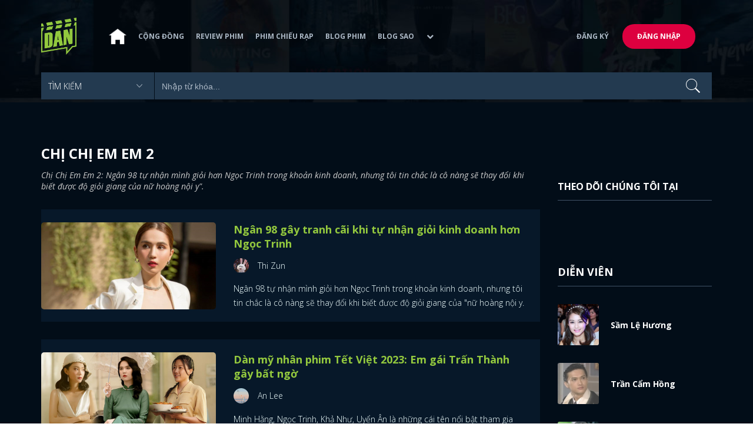

--- FILE ---
content_type: text/html; charset=utf-8
request_url: https://www.dienanh.net/chi-chi-em-em-2-6351.htm
body_size: 10295
content:


<!DOCTYPE html>
<!--[if IE 7]>
     <html class="ie ie7 no-js" lang="en-US">
<![endif]-->
<!--[if IE 8]>
<html class="ie ie8 no-js" lang="en-US">
<![endif]-->
<!--[if !(IE 7) | !(IE 8)  ]><!-->
<html lang="vi" xmlns="http://www.w3.org/1999/xhtml" class="no-js">
<head prefix="og: https://ogp.me/ns# fb: https://ogp.me/ns/fb# article: https://ogp.me/ns/article#">
    <meta http-equiv="Content-Type" content="text/html; charset=UTF-8" />
    <!-- Basic need -->
    <meta content="INDEX,FOLLOW" name="robots" />
    <meta content="global" name="distribution" />
    <meta content="general" name="rating" />
    <meta content="1 days" name="revisit-after" />

    <title>Chị Chị Em Em 2: Ng&#226;n 98 g&#226;y tranh c&#227;i khi tự nhận giỏi kinh doanh hơn Ngọc Trinh</title>
<link rel="canonical" href="https://www.dienanh.net/chi-chi-em-em-2-6351.htm" />
<meta name="google-site-verification" content="Uq9FfaLsRoM_3BrIMS1mLazAk8jsiWYJ2KV2RDeSSdc" />
<meta property="article:published_time" content="2026-01-23T00:29:58+07:00" />
<meta name="keywords" content="Ngọc Trinh, Chị Chị Em Em 2" />
    <meta name="description" content="Chị Chị Em Em 2: Ngân 98 tự nhận mình giỏi hơn Ngọc Trinh trong khoản kinh doanh, nhưng tôi tin chắc là cô nàng sẽ thay đổi khi biết được độ giỏi giang của nữ hoàng nội y&quot;." />

    

<meta property="fb:app_id" content="1807340692868121" />
<meta property="fb:pages" content="153464615307" />
<meta property="fb:pages" content="376664579392607" />
<meta property="fb:pages" content="327489810690241" />
<meta property="og:url" content="https://www.dienanh.net/chi-chi-em-em-2-6351.htm" />
<meta property="og:type" content="website" />
<meta property="og:title" content="Chị Chị Em Em 2: Ngân 98 gây tranh cãi khi tự nhận giỏi kinh doanh hơn Ngọc Trinh" />
    <meta property="og:description" content="Chị Chị Em Em 2: Ngân 98 tự nhận mình giỏi hơn Ngọc Trinh trong khoản kinh doanh, nhưng tôi tin chắc là cô nàng sẽ thay đổi khi biết được độ giỏi giang của nữ hoàng nội y&quot;." />
<meta property="og:image" content="" />
<meta property="og:image:width" content="1200" />
<meta property="og:image:height" content="628" />
<meta property="og:site_name" content="DienAnh.Net" />

    <!-- Mobile specific meta -->
    <meta name=viewport content="width=device-width, initial-scale=1">
    <meta name="format-detection" content="telephone-no">
	<meta name="facebook-domain-verification" content="vgshhcv3gcsfwz2ls4z3wni05td1o" />
<meta property="fb:pages" content="1134031096754226" />
<link href="/favicon.ico" rel="shortcut icon" type="image/x-icon" />

    <!-- CSS files -->
    <!-- Live -->
    <link href="https://static1.dienanh.net/assets/css/bootstrap.css?3.2.5" rel="stylesheet" />
    <link href="https://static1.dienanh.net/assets/css/bootstrap-theme.css?3.2.5" rel="stylesheet" />
    <link href="https://static1.dienanh.net/assets/plugins/owl/owl.carousel.min.css?3.2.5" rel="stylesheet" />
    <link href="https://static1.dienanh.net/assets/plugins/owl/owl.theme.default.min.css?3.2.5" rel="stylesheet" />
    <link href="/Assets/Content/plugins.css?3.2.5" rel="stylesheet">
    <link href="https://static1.dienanh.net/assets/css/style.css?3.2.5" rel="stylesheet">
    <link href="https://static1.dienanh.net/assets/css/sites.min.css?3.2.5" rel="stylesheet" />
    

    <!-- Test -->
    

    

    <!-- Dailymotion -->
<script>
    (function (w, d, s, u, n, i, f, g, e, c) { w.WDMObject = n; w[n] = w[n] || function () { (w[n].q = w[n].q || []).push(arguments); }; w[n].l = 1 * new Date(); w[n].i = i; w[n].f = f; w[n].g = g; e = d.createElement(s); e.async = 1; e.src = u; c = d.getElementsByTagName(s)[0]; c.parentNode.insertBefore(e, c); })(window, document, "script", "//api.dmcdn.net/pxl/cpe/client.min.js", "cpe", "5e8edfadc3afb443eb289bcb")
</script>
    <script>
    (function (i, s, o, g, r, a, m) {
        i['GoogleAnalyticsObject'] = r; i[r] = i[r] || function () {
            (i[r].q = i[r].q || []).push(arguments)
        }, i[r].l = 1 * new Date(); a = s.createElement(o),
            m = s.getElementsByTagName(o)[0]; a.async = 1; a.src = g; m.parentNode.insertBefore(a, m)
    })(window, document, 'script', '//www.google-analytics.com/analytics.js', 'ga');

    ga('create', 'UA-26681903-1', 'auto', { 'name': 'dienanh' });
    ga('dienanh.send', 'pageview');
</script>

<!-- Global site tag (gtag.js) - Google Analytics -->
<script async src="https://www.googletagmanager.com/gtag/js?id=G-Z0R907FWJV"></script>
<script>
  window.dataLayer = window.dataLayer || [];
  function gtag(){dataLayer.push(arguments);}
  gtag('js', new Date());

  gtag('config', 'G-Z0R907FWJV');
</script>


<!-- Global site tag (gtag.js) - Google Analytics -->
<script async src="https://www.googletagmanager.com/gtag/js?id=G-39RTV6NCZ8"></script>
<script>
	window.dataLayer = window.dataLayer || [];
	function gtag() { dataLayer.push(arguments); }
	gtag('js', new Date());

	gtag('config', 'G-39RTV6NCZ8');
</script>
    <script async='async' src='https://www.googletagservices.com/tag/js/gpt.js'></script>
<script>
    var googletag = googletag || {};
    googletag.cmd = googletag.cmd || [];
</script>

    <script>
        googletag.cmd.push(function () {
            googletag.defineSlot('/37151495/dan.yan.vn-center-banner', [970, 90], 'div-gpt-ad-1476436428139-0').addService(googletag.pubads());
            googletag.defineSlot('/37151495/dan.yan.vn-footer', [970, 250], 'div-gpt-ad-1476436428139-1').addService(googletag.pubads());
            googletag.defineSlot('/37151495/YAN.vn_Criteo_300x600', [300, 600], 'div-gpt-ad-1476436428139-2').addService(googletag.pubads());
            googletag.defineSlot('/37151495/dan.yan.vn-LargeSky1', [300, 600], 'div-gpt-ad-1476436428139-3').addService(googletag.pubads());
            googletag.defineSlot('/37151495/dan.yan.vn-right-banner-1', [300, 250], 'div-gpt-ad-1476436428139-13').addService(googletag.pubads());
            googletag.defineSlot('/37151495/dan.yan.vn-right-banner-2', [300, 250], 'div-gpt-ad-1476436428139-14').addService(googletag.pubads());
            googletag.defineSlot('/37151495/dan.yan.vn-right-banner-3', [300, 250], 'div-gpt-ad-1476436428139-15').addService(googletag.pubads());
            googletag.defineSlot('/37151495/dan.yan.vn-right-bottom-1', [300, 250], 'div-gpt-ad-1476436428139-16').addService(googletag.pubads());
            googletag.defineSlot('/37151495/dan.yan.vn-top-banner', [970, 90], 'div-gpt-ad-1505990135159-0').addService(googletag.pubads());

            googletag.defineSlot('/37151495/dan.yan.vn-reading-centerbanner1', [640, 280], 'div-gpt-ad-1476436428139-9').addService(googletag.pubads());
            googletag.defineSlot('/37151495/dan.yan.vn-reading-centerbanner2', [640, 280], 'div-gpt-ad-1476436428139-10').addService(googletag.pubads());
            googletag.defineSlot('/37151495/dan.yan.vn-reading-rightbanner1', [300, 250], 'div-gpt-ad-1476436428139-11').addService(googletag.pubads());
            googletag.defineSlot('/37151495/dan.yan.vn-reading-rightbanner2', [300, 250], 'div-gpt-ad-1476436428139-12').addService(googletag.pubads());

            googletag.defineSlot('/37151495/dan.yan.vn-reading-centerbanner1A', [300, 250], 'div-gpt-ad-1476932239286-0').addService(googletag.pubads());
            googletag.defineSlot('/37151495/dan.yan.vn-reading-centerbanner1B', [300, 250], 'div-gpt-ad-1476932239286-1').addService(googletag.pubads());
            googletag.defineSlot('/37151495/dan.yan.vn-reading-centerbanner2A', [300, 250], 'div-gpt-ad-1476932239286-2').addService(googletag.pubads());
            googletag.defineSlot('/37151495/dan.yan.vn-reading-centerbanner2B', [300, 250], 'div-gpt-ad-1476932239286-3').addService(googletag.pubads());

            //googletag.defineSlot('/37151495/dan.yan.vn-reading-centerbanner2A', [300, 250], 'div-gpt-ad-1487044818626-0').addService(googletag.pubads());
            //googletag.defineSlot('/37151495/dan.yan.vn-reading-centerbanner2B', [300, 250], 'div-gpt-ad-1487044818626-3').addService(googletag.pubads());
            googletag.defineSlot('/37151495/dan.yan.vn-reading-centerbanner3A', [300, 250], 'div-gpt-ad-1487044818626-1').addService(googletag.pubads());
            googletag.defineSlot('/37151495/dan.yan.vn-reading-centerbanner3B', [300, 250], 'div-gpt-ad-1487044818626-2').addService(googletag.pubads());
            googletag.defineSlot('/93656639,37151495/dienanh.net/top_banner_mb_320x160', [320, 160], 'div-gpt-ad-1684289837835-0').addService(googletag.pubads());
            googletag.defineSlot('/37151495/DAN_Balloon', [300, 250], 'div-gpt-ad-1490286709827-0').addService(googletag.pubads());

	   
            googletag.pubads().enableSingleRequest();
            googletag.pubads().collapseEmptyDivs();
            googletag.enableServices();
        });
    </script>

    
</head>
<body>
    <div id="fb-root"></div>
<script async defer crossorigin="anonymous" src="https://connect.facebook.net/vi_VN/sdk.js#xfbml=1&version=v9.0&appId=2596985687023572&autoLogAppEvents=1" nonce="4ZsfFoTk"></script>

<script>
    (function (d, s, id) {
        var js, fjs = d.getElementsByTagName(s)[0];
        if (d.getElementById(id)) { return; }
        js = d.createElement(s); js.id = id;
        js.src = "https://connect.facebook.net/en_US/sdk.js";
        fjs.parentNode.insertBefore(js, fjs);
    }(document, 'script', 'facebook-jssdk'));
</script>
    
<script type="application/ld+json">
    {
    "@context"        : "https://schema.org",
    "@type"           : "WebSite",
    "name"            : "DAN",
    "alternateName"   : "Tin Tức Phim Điện Ảnh Việt Nam & Quốc Tế: Cập nhật liên tục",
    "url": "https://www.dienanh.net/",
    "potentialAction":
    [
    {
    "@type": "SearchAction",
    "target":
    [
    {
    "@type" : "EntryPoint",
    "urlTemplate":"https://www.dienanh.net/tim-kiem?key={search_term_string}"
    }
    ],
    "query-input":
    [
    {
    "@type":"PropertyValueSpecification",
    "valueRequired" : "http://schema.org/True",
    "valueName":"search_term_string"
    }
    ]
    }
    ]
    }
</script>

<script type="application/ld+json">
    {
    "@context": "https://schema.org",
    "@type"   : "Organization",
    "name"     :"Dienanh.net",
    "url"      : "https://www.dienanh.net/",
    "logo"     : "https://static1.dienanh.net/assets/images/logo_dan.png",
    "contactPoint": [
    {
    "@type": "ContactPoint",
    "telephone": "+84-028 73 050 788",
    "contactType": "customer service"
    }
    ],
     "sameAs"    :["https://www.facebook.com/dienanh.net/", "https://www.youtube.com/channel/UCEJlE4nEz5lZucg_i05XVsg", "https://www.dailymotion.com/dienanhnet", "https://dienanh.business.site", "https://www.pinterest.com/medienanh", "https://www.flickr.com/photos/192737786@N04/", "https://www.reddit.com/user/medienanh", "https://medienanh.tumblr.com/", "https://twitter.com/medienanh",  "https://www.linkedin.com/in/me-dienanh-b35058212/", "https://medium.com/@medienanh"],
    "foundingDate"  :"2003",
    "address" : [
    {
    "@type"    :"PostalAddress",
    "streetAddress": "38/6A Nguyễn Văn Trỗi, Phường 15, Quận Phú Nhuận, TP. Hồ Chí Minh",
    "addressLocality":"Hồ Chí Minh City",
    "addressCountry": "Việt Nam",
    "postalCode":"72209",
    "email":"contact@dienanh.net"
    }
    ]
    }
</script>
    <!--preloading-->
<div id="preloader" class="d-none">
    
    <div id="status">
        <span></span>
        <span></span>
    </div>
</div>
<!--end of preloading-->

    
<div class="login-wrapper" id="login-content">
    <div class="login-content">
        <a href="#" class="close">x</a>
        <h3>Đăng nhập</h3>
        
<form action="/Account/ExternalLogin?ReturnUrl=%2Fchi-chi-em-em-2-6351.htm" method="post"><input name="__RequestVerificationToken" type="hidden" value="Nx_jSiFcJk8BcldFOKH1cbDlu_8T3uXSoCqctT0ug4pnjpFq-OnTBvJ2L3xmKRigisZRhMUOf3WnOqCtm-3V7Et19cvaJ7h6VCt8cKoqEDg1" />                        <div class="row">
                            
                            <div class="social-btn-2">
                                <button class="fb" id="Facebook" name="provider" value="Facebook"
                                        title="Đăng nhập bằng tài khoản Facebook">
                                    <i class="ion-social-facebook mr-15"></i>Facebook
                                </button>
                                <button class="ml-15 gg" type="submit" id="Google" name="provider" value="Google"
                                        title="Đăng nhập bằng tài khoản Google">
                                    <i class="ion-social-googleplus mr-15"></i>Google
                                </button>
                            </div>
                        </div></form>    </div>
</div>
    <!--signup form popup-->
<div class="login-wrapper" id="signup-content">
    <p>Comming soon...</p>
    
</div>
<!--end of signup form popup-->

    


<!-- BEGIN | Header -->
<header class="ht-header">
	<div class="container">
		<nav class="navbar navbar-default navbar-custom">
			<!-- Brand and toggle get grouped for better mobile display -->
			<div class="navbar-header logo">
				<div class="navbar-toggle" data-toggle="collapse" data-target="#bs-example-navbar-collapse-1">
					<span class="sr-only">Toggle navigation</span>
					<div id="nav-icon1">
						<span></span>
						<span></span>
						<span></span>
					</div>
				</div>
				<a href="/"><img class="logo" src="https://static1.dienanh.net/assets/images/logo_dan.png" alt="" style="max-width:60px;"></a>
			</div>
			<!-- Collect the nav links, forms, and other content for toggling -->
			<div class="collapse navbar-collapse flex-parent" id="bs-example-navbar-collapse-1">
				<ul class="nav navbar-nav flex-child-menu menu-left">
						<li style="width:50px;"><a style="padding:10px;" href="/" class=""><img src="https://static1.dienanh.net/assets/images/house-icon.png" class="w-100" /></a></li>
					<li><a href="/forums">Cộng đồng</a></li>
					<li><a href="/review-phim-2" class="">Review phim</a></li>
					<li><a href="/phim-chieu-rap-13" class="">Phim chiếu rạp</a></li>
					<li><a href="/blog-phim-11" class="">Blog phim</a></li>
					<li><a href="/blog-sao-12" class="">Blog sao</a></li>
					
					<li class="dropdown first">
						<a class="btn btn-default dropdown-toggle lv1 text-left" data-toggle="dropdown" data-hover="dropdown">
							<span class="dropdown-title">Khác</span>
							<i class="fa fa-chevron-down dropdown-custom" aria-hidden="true"></i>
						</a>
						<ul class="dropdown-menu level1 dropdownhover-bottom">
							<li><a href="/cafe-danner-3">Cafe Danner</a></li>
							<li><a href="/gameshow-4">Gameshow</a></li>
							<li><a href="/blog-nhac-14">Blog Nhạc</a></li>
							<li><a href="/rinh-sao-5">Rình Sao</a></li>
							<li><a href="/tong-hop-giai-tri-chau-a-15">Tổng Hợp Giải Trí Châu Á</a></li>
							<li><a href="/cuong-phim-han-trung-16">Cuồng Phim Hàn - Trung</a></li>
							<li><a href="/dmtp" target="_blank">Bình chọn DMTP 2022</a></li>
						</ul>
					</li>
				</ul>

					<ul class="nav navbar-nav flex-child-menu menu-right">
						<li class=""><a href="/forums/dang-ky"> Đăng ký</a></li>
						<li class="btn"><a href="/forums/dang-nhap"> Đăng nhập</a></li>
					</ul>
			</div>
			<!-- /.navbar-collapse -->
		</nav>

		<!-- top search form -->
<form action="/tim-kiem" id="form-search" method="get">			<div class="top-search">
				<select name="category">
					<option value="" selected>Tìm kiếm</option>
					<option value="blog phim" >Blog Phim</option>
					<option value="review phim" >Review Phim</option>
					<option value="diễn viên" >Diễn viên</option>
				</select>
				<input type="text" name="key" placeholder="Nhập từ khóa...">
			</div>
</form>	</div>
</header>
<!-- END | Header -->
    


    <script type="application/ld+json">
        {
        "@context": "https://schema.org",
        "@type": "BreadcrumbList",
        "itemListElement":
        [
{"@type":"ListItem","position":"1","item": {"@type":"Thing", "@id": "https://www.dienanh.net/chi-chi-em-em-2-6351.htm", "name":"Chị Chị Em Em 2"}}
        ]
        }
    </script>
    <script type="application/ld+json">
        {
        "@context": "https://schema.org",
        "@type": "WebPage",
        "name": "Chị Chị Em Em 2: Ngân 98 gây tranh cãi khi tự nhận giỏi kinh doanh hơn Ngọc Trinh",
        "description": "Chị Chị Em Em 2: Ngân 98 tự nhận mình giỏi hơn Ngọc Trinh trong khoản kinh doanh, nhưng tôi tin chắc là cô nàng sẽ thay đổi khi biết được độ giỏi giang của nữ hoàng nội y".",
        "url": "https://www.dienanh.net/chi-chi-em-em-2-6351.htm",
        "datePublished": "2026-01-23T00:29:58+07:00",
        "dateModified": "2026-01-23T00:29:58+07:00"
        }
    </script>

<div class="hero common-hero height-header"></div>

<div class="page-single">
    <div class="container">
        <div class="row">
            <div class="col-md-9 col-sm-12 col-xs-12">
                <div class="title-hd mb-15">
                    <h1>Chị Chị Em Em 2</h1>
                </div>
                <blockquote class="quote-description" id="chi-chi-em-em-2" cite="https://www.dienanh.net/chi-chi-em-em-2-6351.htm?chi-chi-em-em-2">
                    <h2 style="line-height:1.4">Chị Chị Em Em 2: Ng&#226;n 98 tự nhận m&#236;nh giỏi hơn Ngọc Trinh trong khoản kinh doanh, nhưng t&#244;i tin chắc l&#224; c&#244; n&#224;ng sẽ thay đổi khi biết được độ giỏi giang của nữ ho&#224;ng nội y&quot;.</h2>
                </blockquote>
                <div class="tabs">
                    <div id="Tab_Tag" data-id-tag="6351" data-horiziontal="true" data-page-size="10"></div>
                    <div class="tab-links">
                        <div id="Tag" class="tab active">
    <div class="blog-item-style-1 blog-item-style-3">
                <img src="https://static1.dienanh.net/upload/202302/2x1_b5d1a362-fadd-4ada-a887-cecaf83d6a43.jpg" alt="Ng&#226;n 98 g&#226;y tranh c&#227;i khi tự nhận giỏi kinh doanh hơn Ngọc Trinh">
        <div class="blog-it-infor">
            <h3><a href="/ngan-98-gay-tranh-cai-khi-tu-nhan-gioi-kinh-doanh-hon-ngoc-trinh-59485.html">Ng&#226;n 98 g&#226;y tranh c&#227;i khi tự nhận giỏi kinh doanh hơn Ngọc Trinh</a></h3>
            
            <a href="#" style="display:flex; align-items:center">
                <img src="https://static1.dienanh.net/upload/avatar/7e0504a3-4a03-437f-886b-708cdcdb76d2.jpg" alt="Thi Zun" style="max-width:26px;margin:0 15px 0 0;border-radius:30px" />
                <p style="margin:0">Thi Zun</p>
            </a>
            <p>Ng&#226;n 98 tự nhận m&#236;nh giỏi hơn Ngọc Trinh trong khoản kinh doanh, nhưng t&#244;i tin chắc l&#224; c&#244; n&#224;ng sẽ thay đổi khi biết được độ giỏi giang của &quot;nữ ho&#224;ng nội y.</p>
        </div>
    </div>
    <div class="blog-item-style-1 blog-item-style-3">
                <img src="https://static1.dienanh.net/upload/202301/2x1_a55af0ae-2610-4854-98e3-793324d1c0b1.jpg" alt="D&#224;n mỹ nh&#226;n phim Tết Việt 2023: Em g&#225;i Trấn Th&#224;nh g&#226;y bất ngờ">
        <div class="blog-it-infor">
            <h3><a href="/dan-my-nhan-phim-tet-viet-2023-em-gai-tran-thanh-gay-bat-ngo-59349.html">D&#224;n mỹ nh&#226;n phim Tết Việt 2023: Em g&#225;i Trấn Th&#224;nh g&#226;y bất ngờ</a></h3>
            
            <a href="#" style="display:flex; align-items:center">
                <img src="https://static1.dienanh.net/upload/avatar/fbbd9e7b-9d4e-4e3f-932c-4a2c50a0d3cc.jpg" alt="An Lee" style="max-width:26px;margin:0 15px 0 0;border-radius:30px" />
                <p style="margin:0">An Lee</p>
            </a>
            <p>Minh Hằng, Ngọc Trinh, Khả Như, Uyển &#194;n l&#224; những c&#225;i t&#234;n nổi bật tham gia phim điện ảnh Việt ra rạp dịp Tết năm nay.</p>
        </div>
    </div>
    <div class="blog-item-style-1 blog-item-style-3">
                <img src="https://static1.dienanh.net/upload/202301/2x1_ce6445ff-33f3-48fa-ad45-52aeaf922ec4.jpg" alt="Phim Trấn Th&#224;nh &#225;p đảo Chị Chị Em Em 2 cả nội dung lẫn doanh thu ">
        <div class="blog-it-infor">
            <h3><a href="/phim-nha-ba-nu-ap-dao-phim-chi-chi-em-em-2-ca-noi-dung-lan-doanh-thu-59326.html">Phim Trấn Th&#224;nh &#225;p đảo Chị Chị Em Em 2 cả nội dung lẫn doanh thu </a></h3>
            
            <a href="#" style="display:flex; align-items:center">
                <img src="https://static1.dienanh.net/upload/avatar/461e8a56-6814-4f92-ba28-1326f3171510.jpg" alt="Hoa Le" style="max-width:26px;margin:0 15px 0 0;border-radius:30px" />
                <p style="margin:0">Hoa Le</p>
            </a>
            <p>Đặt l&#234;n b&#224;n c&#226;n so s&#225;nh 2 phim Việt m&#249;a Tết năm nay, kh&#244;ng kh&#243; để t&#244;i nhận ra l&#253; do Nh&#224; B&#224; Nữ của Trấn Th&#224;nh lại thắng &#225;p đảo Chị Chị Em Em 2. </p>
        </div>
    </div>
    <div class="blog-item-style-1 blog-item-style-3">
                <img src="https://static1.dienanh.net/upload/202301/2x1_f7a66eb4-6249-487e-865e-15377abf0c48.jpg" alt="Minh Hằng - Một Năm Nh&#236;n Lại: Sự nghiệp - h&#244;n nh&#226;n thăng hoa">
        <div class="blog-it-infor">
            <h3><a href="/minh-hang-mot-nam-nhin-lai-su-nghiep-hon-nhan-thang-hoa-59153.html">Minh Hằng - Một Năm Nh&#236;n Lại: Sự nghiệp - h&#244;n nh&#226;n thăng hoa</a></h3>
            
            <a href="#" style="display:flex; align-items:center">
                <img src="https://static1.dienanh.net/upload/avatar/461e8a56-6814-4f92-ba28-1326f3171510.jpg" alt="Hoa Le" style="max-width:26px;margin:0 15px 0 0;border-radius:30px" />
                <p style="margin:0">Hoa Le</p>
            </a>
            <p>Kh&#244;ng thể phủ nhận, Minh Hằng l&#224; một trong những ng&#244;i sao th&#224;nh c&#244;ng, vi&#234;n m&#227;n bậc nhất l&#224;ng giải tr&#237; Vbiz trong năm 2022.     
</p>
        </div>
    </div>
    <div class="blog-item-style-1 blog-item-style-3">
                <img src="https://static1.dienanh.net/upload/202212/2x1_7032f8c6-573f-48d1-ae7a-e8b145ddf15b.jpg" alt="Teaser 3 phim Tết 2023: Trấn Th&#224;nh gợi nhắc Bố Gi&#224;">
        <div class="blog-it-infor">
            <h3><a href="/teaser-3-phim-tet-2023-tran-thanh-goi-nhac-bo-gia-58165.html">Teaser 3 phim Tết 2023: Trấn Th&#224;nh gợi nhắc Bố Gi&#224;</a></h3>
            
            <a href="#" style="display:flex; align-items:center">
                <img src="https://static1.dienanh.net/upload/avatar/461e8a56-6814-4f92-ba28-1326f3171510.jpg" alt="Hoa Le" style="max-width:26px;margin:0 15px 0 0;border-radius:30px" />
                <p style="margin:0">Hoa Le</p>
            </a>
            <p>Mặc d&#249; c&#249;ng đối đầu tại ph&#242;ng v&#233; dịp Tết 2023 nhưng 3 bộ phim Việt n&#224;y lại c&#243; chủ đề v&#224; nội dung kh&#225;c nhau, kh&#244;ng hề bị tr&#249;ng lặp.       
</p>
        </div>
    </div>
    <div class="blog-item-style-1 blog-item-style-3">
                <img src="https://static1.dienanh.net/upload/202211/2x1_5c09bff4-fa63-4bed-a535-524ab0d7c54b.jpg" alt="Phim về nh&#226;n vật c&#243; thật: Chị Chị Em Em 2 muốn xin ph&#233;p m&#224; kh&#244;ng được">
        <div class="blog-it-infor">
            <h3><a href="/phim-ve-nhan-vat-co-that-chi-chi-em-em-2-muon-xin-phep-ma-khong-duoc-57931.html">Phim về nh&#226;n vật c&#243; thật: Chị Chị Em Em 2 muốn xin ph&#233;p m&#224; kh&#244;ng được</a></h3>
            
            <a href="#" style="display:flex; align-items:center">
                <img src="https://static1.dienanh.net/upload/avatar/461e8a56-6814-4f92-ba28-1326f3171510.jpg" alt="Hoa Le" style="max-width:26px;margin:0 15px 0 0;border-radius:30px" />
                <p style="margin:0">Hoa Le</p>
            </a>
            <p>Nội dung đầy tranh c&#227;i về cuộc đời nhạc sĩ Trịnh C&#244;ng Sơn trong Em V&#224; Trịnh l&#224;m kh&#225;n giả quan ngại cho bộ phim khắc hoạ c&#244; Ba Tr&#224; - Chị Chị Em Em 2.</p>
        </div>
    </div>
    <div class="blog-item-style-1 blog-item-style-3">
                <img src="https://static1.dienanh.net/upload/202211/2x1_f2cd3e8c-b312-4385-91a1-f900e50488ec.jpg" alt="Đ&#243;ng c&#249;ng l&#250;c 2 phim Tết: L&#234; Giang tuy&#234;n bố c&#243; tr&#225;ch nhiệm cả đ&#244;i">
        <div class="blog-it-infor">
            <h3><a href="/dong-cung-luc-2-phim-tet-le-giang-tuyen-bo-co-trach-nhiem-ca-doi-57933.html">Đ&#243;ng c&#249;ng l&#250;c 2 phim Tết: L&#234; Giang tuy&#234;n bố c&#243; tr&#225;ch nhiệm cả đ&#244;i</a></h3>
            
            <a href="#" style="display:flex; align-items:center">
                <img src="https://static1.dienanh.net/upload/avatar/461e8a56-6814-4f92-ba28-1326f3171510.jpg" alt="Hoa Le" style="max-width:26px;margin:0 15px 0 0;border-radius:30px" />
                <p style="margin:0">Hoa Le</p>
            </a>
            <p>Trong khi Trấn Th&#224;nh từng g&#226;y phẫn nộ v&#236; &quot;b&#234;n trọng b&#234;n khinh&quot; khi quảng b&#225; phim th&#236; L&#234; Giang lại khiến t&#244;i ủng hộ, khen ngợi hết lời. </p>
        </div>
    </div>
    <div class="blog-item-style-1 blog-item-style-3">
                <img src="https://static1.dienanh.net/upload/202211/2x1_abd45396-e6cf-4975-bf5a-ef4d68e47789.jpg" alt="Ngọc Trinh kể t&#234;n hội bạn th&#226;n Vbiz, su&#253;t nữa qu&#234;n &quot;em guột&quot; Diệu Nhi">
        <div class="blog-it-infor">
            <h3><a href="/ngoc-trinh-ke-ten-hoi-ban-than-vbiz-suyt-nua-quen-em-guot-dieu-nhi-57928.html">Ngọc Trinh kể t&#234;n hội bạn th&#226;n Vbiz, su&#253;t nữa qu&#234;n &quot;em guột&quot; Diệu Nhi</a></h3>
            
            <a href="#" style="display:flex; align-items:center">
                <img src="https://static1.dienanh.net/upload/avatar/461e8a56-6814-4f92-ba28-1326f3171510.jpg" alt="Hoa Le" style="max-width:26px;margin:0 15px 0 0;border-radius:30px" />
                <p style="margin:0">Hoa Le</p>
            </a>
            <p>Trước m&#224;n liệt k&#234; bạn th&#226;n tri kỷ trong l&#224;ng giải tr&#237;, Ngọc Trinh ngơ ng&#225;c, qu&#234;n cả t&#234;n &quot;em guột&quot; Diệu Nhi, phải cầu cứu trợ l&#253;.</p>
        </div>
    </div>
    <div class="blog-item-style-1 blog-item-style-3">
                <img src="https://static1.dienanh.net/upload/202211/2x1_d1a30adb-8a94-4e0b-9a2a-35210f06066a.jpg" alt="Trần Đạt kể về c&#225;i kh&#243; khi tạo h&#236;nh phục trang cho Chị Chị Em Em 2">
        <div class="blog-it-infor">
            <h3><a href="/stylist-tran-dat-chia-se-ve-tao-hinh-trong-chi-chi-em-em-2-55427.html">Trần Đạt kể về c&#225;i kh&#243; khi tạo h&#236;nh phục trang cho Chị Chị Em Em 2</a></h3>
            
            <a href="#" style="display:flex; align-items:center">
                <img src="https://static1.dienanh.net/upload/avatar/2f5737c9-623e-4eb6-9b5b-33f3440a6404.jpg" alt="Linda" style="max-width:26px;margin:0 15px 0 0;border-radius:30px" />
                <p style="margin:0">Linda</p>
            </a>
            <p>Cộng đồng mạng kh&#244;ng khỏi bất ngờ với &quot;tay nghề&quot; của team Trần Đạt khi những h&#236;nh ảnh đầu ti&#234;n của &quot;Chị Chị Em Em 2&quot; được c&#244;ng bố.</p>
        </div>
    </div>
    <div class="blog-item-style-1 blog-item-style-3">
                <img src="https://static1.dienanh.net/upload/202207/2x1_9c48f3ec-2271-40f1-ba25-fd55b46e4aa3.jpg" alt="Ngọc Trinh “tơi tả” khi quay Chị Chị Em Em 2 của Vũ Ngọc Đ&#227;ng">
        <div class="blog-it-infor">
            <h3><a href="/ngoc-trinh-toi-ta-khi-quay-chi-chi-em-em-2-52627.html">Ngọc Trinh “tơi tả” khi quay Chị Chị Em Em 2 của Vũ Ngọc Đ&#227;ng</a></h3>
            
            <a href="#" style="display:flex; align-items:center">
                <img src="https://static1.dienanh.net/upload/avatar/2f5737c9-623e-4eb6-9b5b-33f3440a6404.jpg" alt="Ch&#226;u Chấu" style="max-width:26px;margin:0 15px 0 0;border-radius:30px" />
                <p style="margin:0">Ch&#226;u Chấu</p>
            </a>
            <p>Tham gia dự &#225;n phim Chị Chị Em Em 2, Ngọc Trinh đ&#227; kh&#244;ng ngại &quot;lăn xả&quot; hết m&#236;nh. Dường như c&#244; n&#224;ng đ&#227; đặt rất nhiều t&#226;m huyết cho vai diễn n&#224;y. </p>
        </div>
    </div>
                        </div>
                        <div id="loadingTag" class="d-none active">
                            <div class="clearfix"></div>
<div class="card br" style="margin-bottom:70px;">
    <div class="wrapper position-relative">
        <div id="preloader">
            
            <div id="status">
                <span></span>
                <span></span>
            </div>
        </div>

        
    </div>
</div>
                        </div>
                    </div>
                </div>
            </div>
            <div class="col-md-3 col-sm-12 col-xs-12">
                <div class="sidebar ml-0">
                    <div class="ads">
                        <!-- /37151495/dan.yan.vn-right-banner-1 -->
<div id='div-gpt-ad-1476436428139-13' style='height:250px; width:300px;'>
    <script>
        googletag.cmd.push(function () { googletag.display('div-gpt-ad-1476436428139-13'); });
    </script>
</div>
                    </div>
                    <div class="ads">
                        <!-- /37151495/dan.yan.vn-right-banner-2 -->
<div id='div-gpt-ad-1476436428139-14' style='height:250px; width:300px;'>
    <script>
        googletag.cmd.push(function () { googletag.display('div-gpt-ad-1476436428139-14'); });
    </script>
</div>

                    </div>
                    <div class="ads">
                        <div class="celebrities">
                            <h4 class="sb-title">xem nhiều nhất</h4>
                            

<div class="item-sidebar">
</div>
                        </div>
                    </div>
                    <div class="ads">
                        <div class="sb-title">
                            <h2 class="f-16">Theo dõi chúng tôi tại</h2>
                        </div>
                        <div id="pageContainer" class="text-center">
    <div class="fb-page" data-href="https://www.facebook.com/DienAnh.net/" data-height="650" data-tabs="timeline"
         data-small-header="true" data-adapt-container-width="true" data-hide-cover="false"
         data-show-facepile="true">
        <blockquote cite="https://www.facebook.com/DienAnh.net/"
                    class="fb-xfbml-parse-ignore">
            <a href="https://www.facebook.com/DienAnh.net/">DienAnh.Web</a>
        </blockquote>
    </div>
</div>
                    </div>
                    <div class="ads">
                        <!-- /37151495/dan.yan.vn-right-banner-3 -->
<div id='div-gpt-ad-1476436428139-15' style='height:250px; width:300px;'>
    <script>
        googletag.cmd.push(function () { googletag.display('div-gpt-ad-1476436428139-15'); });
    </script>
</div>
                    </div>
                    <div class="ads">
                        


    <div class="celebrities">
        <h4 class="sb-title">Diễn vi&#234;n</h4>
            <div class="celeb-item">
                <a href="javascript:;"><img style="max-width:70px;" src="https://static1.dienanh.net/upload/actor/73b097c3-9cee-4c6a-bd5f-ff9827e2ee14.jpg" alt="" width="70" height="70"></a>
                <div class="celeb-author">
                    <h6><a href="javascript:;">Sầm Lệ Hương</a></h6>
                    
                </div>
            </div>
            <div class="celeb-item">
                <a href="javascript:;"><img style="max-width:70px;" src="https://static1.dienanh.net/upload/actor/cdec4893-c838-4f79-9a00-5a62a87f6f16.jpg" alt="" width="70" height="70"></a>
                <div class="celeb-author">
                    <h6><a href="javascript:;">Trần Cẩm Hồng</a></h6>
                    
                </div>
            </div>
            <div class="celeb-item">
                <a href="javascript:;"><img style="max-width:70px;" src="https://static1.dienanh.net/upload/actor/d2859e60-266d-4fd2-86fa-263eee5a3dcb.jpg" alt="" width="70" height="70"></a>
                <div class="celeb-author">
                    <h6><a href="javascript:;">Chae Soo Bin</a></h6>
                    
                </div>
            </div>
            <div class="celeb-item">
                <a href="javascript:;"><img style="max-width:70px;" src="https://static1.dienanh.net/upload/actor/77f675cc-794c-4b77-b7c0-a727da4b55b7.jpg" alt="" width="70" height="70"></a>
                <div class="celeb-author">
                    <h6><a href="javascript:;">Harry Styles</a></h6>
                    
                </div>
            </div>
            <div class="celeb-item">
                <a href="javascript:;"><img style="max-width:70px;" src="https://static1.dienanh.net/upload/actor/7e77abce-6031-4cc2-a892-063c88d0bff0.jpg" alt="" width="70" height="70"></a>
                <div class="celeb-author">
                    <h6><a href="javascript:;">Brie Larson</a></h6>
                    
                </div>
            </div>
    </div>

                    </div>
                </div>
            </div>
        </div>
    </div>
</div>


     <!-- footer section-->
<footer class="ht-footer">
    <div class="container">
        <div class="flex-parent-ft">
            <div class="row">
                <div class="col-xs-12 flex-child-ft item2">
                    <p class="title-footer">
                        <a href="/quyen-loi">Quyền lợi</a>
                        <a href="/dieu-khoan-su-dung">Điểu khoản sử dụng</a>
                        <a href="/lien-he-quang-cao">Liên hệ quảng cáo</a>
                    </p>
                    <p>
                        <strong>
                            CÔNG TY CỔ PHẦN CÔNG NGHỆ VÀ TẦM NHÌN YÊU ÂM NHẠC
                        </strong>
                    </p>
                </div>
                <div class="col-md-6 col-xs-12">
                    <p>
                        <strong>
                            TRỤ SỞ CƠ QUAN
                        </strong>
                        <br />
                        Lầu 12, Tòa nhà Viettel, Số 285 Cách Mạng Tháng Tám, Phường 12, Quận 10, TP. Hồ Chí Minh
                    </p>
                    <p>
                        Quản lý và vận hành bởi:
                        <br />
                        <strong>
                            CÔNG TY CỔ PHẦN ĐIỆN ẢNH NET
                        </strong>
                        <br />
                        38/6A Nguyễn Văn Trỗi, Phường 15, Quận Phú Nhuận, TP. Hồ Chí Minh
                    </p>
                    <p>
                        <strong>
                            CHỊU TRÁCH NHIỆM QUẢN LÝ NỘI DUNG
                        </strong>
                        <br />
                        Ông Lê Vũ Anh
                        <br />
                        <a class="color-white" href="mailTo:vuanh@dienanh.net">
                            <span class="__cf_email__" data-cfemail="3d4b485c53557d595458535c535513535849">[email&#160;protected]</span>
                        </a>
                        <br />
                        <a class="color-white" href="tel:+8402873050788">
                            (+84) 2873 050 788
                        </a>
                    </p>
                </div>
                <div class="col-md-6 col-xs-12">
                    <p>
                        <strong>
                            ĐIỆN THOẠI
                        </strong>
                        <br />
                        <a class="color-white" href="tel:+8402873050788">
                            (+84) 2873 050 788
                        </a>
                    </p>
                    <p>
                        <strong>EMAIL</strong>
                        <br />
                        <a class="color-white" href="mailTo:contact@dienanh.net">
                            <span class="__cf_email__" data-cfemail="13707c7d6772706753777a767d727d7b3d7d7667">[email&#160;protected]</span>
                        </a>
                    </p>
                    <p>
                        Giấy phép thiết lập mạng xã hội trên mạng số 123/GP-BTTTT do Bộ Thông tin và Truyền thông cấp ngày 23/3/2017
                    </p>

                    <a href="//www.dmca.com/Protection/Status.aspx?ID=a76f3706-1ff1-487f-a798-ba23a9cd89db" title="DMCA.com Protection Status" class="dmca-badge"> <img src="//images.dmca.com/Badges/dmca_protected_25_120.png?ID=a76f3706-1ff1-487f-a798-ba23a9cd89db" alt="DMCA.com Protection Status" /></a>
                    <script data-cfasync="false" src="/cdn-cgi/scripts/5c5dd728/cloudflare-static/email-decode.min.js"></script><script src="//images.dmca.com/Badges/DMCABadgeHelper.min.js"></script>
                </div>
            </div>
        </div>
    </div>
    <div class="ft-copyright">
        <div class="ft-left">
        </div>
        <div class="backtotop">
            <p><a href="#" id="back-to-top">Trở lên trên  <i class="ion-ios-arrow-thin-up"></i></a></p>
        </div>
    </div>
</footer>
<!-- end of footer section-->

    <!-- Javascript files-->
    <!--Live-->
    <script src="https://static1.dienanh.net/assets/js/jquery.js?3.2.5"></script>
    <script src="https://static1.dienanh.net/assets/js/jquery.validate.min.js?3.2.5"></script>
    <script src="https://static1.dienanh.net/assets/js/jquery.validate.unobtrusive.min.js?3.2.5"></script>
    <script src="https://static1.dienanh.net/assets/plugins/owl/owl.carousel.min.js?3.2.5"></script>
    <script src="https://static1.dienanh.net/assets/js/plugins.js?3.2.5"></script>
    <script src="https://static1.dienanh.net/assets/js/plugins2.js?3.2.5"></script>
    <script src="https://static1.dienanh.net/assets/js/custom.js?3.2.5"></script>
    <script src="https://static1.dienanh.net/assets/js/sites.js?3.2.5"></script>
    
    <!--Test-->
    
   
    
    <script>
        ScrollLoadingTag("loadingTag", "Tag");
    </script>


    <script>
        let mobile = false;
    </script>

<script type="application/javascript">
(function(w,d,p,c){var r='ptag',o='script',s=function(u){var a=d.createElement(o),
m=d.getElementsByTagName(o)[0];a.async=1;a.src=u;m.parentNode.insertBefore(a,m);};
w[r]=w[r]||function(){(w[r].q = w[r].q || []).push(arguments)};s(p);s(c);})
(window, document, '//tag.adbro.me/tags/ptag.js', '//tag.adbro.me/configs/c6edbcoz.js');

ptag('config', 'dfp.view', '%%VIEW_URL_UNESC%%');
ptag('config', 'dfp.click', '%%CLICK_URL_UNESC%%');
</script>
<script defer src="https://static.cloudflareinsights.com/beacon.min.js/vcd15cbe7772f49c399c6a5babf22c1241717689176015" integrity="sha512-ZpsOmlRQV6y907TI0dKBHq9Md29nnaEIPlkf84rnaERnq6zvWvPUqr2ft8M1aS28oN72PdrCzSjY4U6VaAw1EQ==" data-cf-beacon='{"version":"2024.11.0","token":"89ab23fcfa9f4e2a893c4e3446504858","r":1,"server_timing":{"name":{"cfCacheStatus":true,"cfEdge":true,"cfExtPri":true,"cfL4":true,"cfOrigin":true,"cfSpeedBrain":true},"location_startswith":null}}' crossorigin="anonymous"></script>
</body>
</html>

--- FILE ---
content_type: text/html; charset=utf-8
request_url: https://www.google.com/recaptcha/api2/aframe
body_size: 246
content:
<!DOCTYPE HTML><html><head><meta http-equiv="content-type" content="text/html; charset=UTF-8"></head><body><script nonce="kltovHMoGiHRcjXtigPiYw">/** Anti-fraud and anti-abuse applications only. See google.com/recaptcha */ try{var clients={'sodar':'https://pagead2.googlesyndication.com/pagead/sodar?'};window.addEventListener("message",function(a){try{if(a.source===window.parent){var b=JSON.parse(a.data);var c=clients[b['id']];if(c){var d=document.createElement('img');d.src=c+b['params']+'&rc='+(localStorage.getItem("rc::a")?sessionStorage.getItem("rc::b"):"");window.document.body.appendChild(d);sessionStorage.setItem("rc::e",parseInt(sessionStorage.getItem("rc::e")||0)+1);localStorage.setItem("rc::h",'1769103011992');}}}catch(b){}});window.parent.postMessage("_grecaptcha_ready", "*");}catch(b){}</script></body></html>

--- FILE ---
content_type: application/javascript; charset=utf-8
request_url: https://fundingchoicesmessages.google.com/f/AGSKWxVgyUjGfMJ2BsFuPccXfMq_DzzL4O-MyNOt4xpxr-8c5j-f0UCP0bKNz0o9ClDA1JSIUp3f1oD3KQAqe_qXoTstMZKcl9uBHNnxDX1_skfZZs8Zcu93-V3ZU8JNugeYMJHWuO4uBFQjhdw-R4SgZjB3xfATFwpTze3JtTLdVg_oI42EQia3bj1ty_B8/__iframe_ad_/ads-common./ad8./advs-instream./ads-05.
body_size: -1288
content:
window['d648b5a0-c785-4d62-b6c3-fb01a98e30a1'] = true;